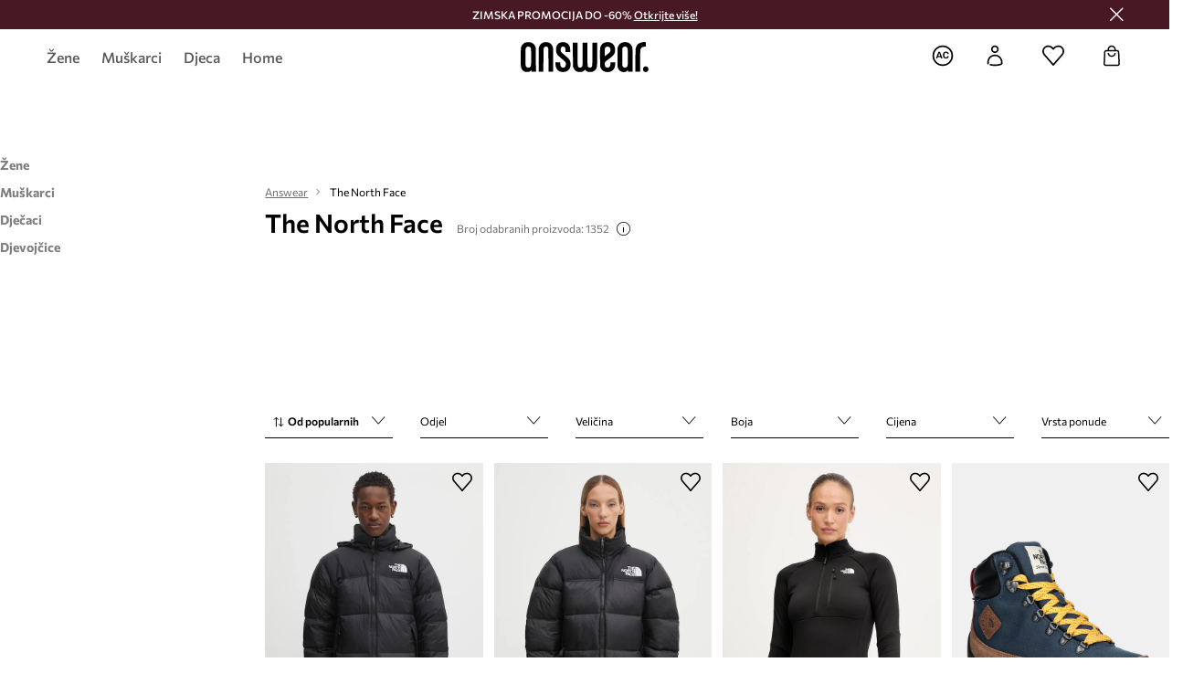

--- FILE ---
content_type: application/javascript
request_url: https://cdn.ans-media.com/assets/front/multi/static/js/61242.880e65bd9fb414f5ab5a-v3.js
body_size: 9320
content:
try{!function(){var e="undefined"!=typeof window?window:"undefined"!=typeof global?global:"undefined"!=typeof globalThis?globalThis:"undefined"!=typeof self?self:{},t=(new e.Error).stack;t&&(e._sentryDebugIds=e._sentryDebugIds||{},e._sentryDebugIds[t]="2a2e52ca-a83c-4c63-94d7-ae1a777d13a8",e._sentryDebugIdIdentifier="sentry-dbid-2a2e52ca-a83c-4c63-94d7-ae1a777d13a8")}()}catch(e){}(self.webpackChunkfront_ans=self.webpackChunkfront_ans||[]).push([[61242,79732],{66486:(e,t,r)=>{"use strict";r.d(t,{Ro:()=>g,c8:()=>E,c9:()=>m,fl:()=>T,iO:()=>b,nM:()=>A,op:()=>I,qc:()=>h,tA:()=>O,uu:()=>y});var n=r(45458),a=r(80296),i=r(64467),o=r(81612),u=r(80191),s=r.n(u),c=r(86663),l=r(31407),p=r(40059),d=r(48363);function f(e,t){(null==t||t>e.length)&&(t=e.length);for(var r=0,n=Array(t);r<t;r++)n[r]=e[r];return n}var m=function(e){return(0,c.stringify)(e,{encode:!0,arrayFormat:"separator",arrayFormatSeparator:","})},y=function(e,t){return[e,t?"?".concat(t):""].join("")},g=function(e,t){return e.filter((function(e){return e.name===t}))},A=function(e,t,r){switch(e){case o.nQ.PRODUCTBRAND:return{productBrand:t.brand,category:r||""};case o.nQ.PSEUDOCATEGORY:return{pseudocategory:t.pseudocategory,category:r||""};case o.nQ.SEO_CMS_PAGE:return{seoCmsPage:t.seoCmsPage,category:r||""};default:return(0,i.A)({},e,1)}},v=function(e,t){var r,n=[];return t.map((function(t){var r,a=function(e,t){var r="undefined"!=typeof Symbol&&e[Symbol.iterator]||e["@@iterator"];if(!r){if(Array.isArray(e)||(r=function(e,t){if(e){if("string"==typeof e)return f(e,t);var r={}.toString.call(e).slice(8,-1);return"Object"===r&&e.constructor&&(r=e.constructor.name),"Map"===r||"Set"===r?Array.from(e):"Arguments"===r||/^(?:Ui|I)nt(?:8|16|32)(?:Clamped)?Array$/.test(r)?f(e,t):void 0}}(e))||t&&e&&"number"==typeof e.length){r&&(e=r);var n=0,a=function(){};return{s:a,n:function(){return n>=e.length?{done:!0}:{done:!1,value:e[n++]}},e:function(e){throw e},f:a}}throw new TypeError("Invalid attempt to iterate non-iterable instance.\nIn order to be iterable, non-array objects must have a [Symbol.iterator]() method.")}var i,o=!0,u=!1;return{s:function(){r=r.call(e)},n:function(){var e=r.next();return o=e.done,e},e:function(e){u=!0,i=e},f:function(){try{o||null==r.return||r.return()}finally{if(u)throw i}}}}(e);try{for(a.s();!(r=a.n()).done;){var i=r.value,o=i.items.find((function(e){return e.value.toString()===t.toString()}));if(o){n.push({label:i.label,value:o.label});break}}}catch(e){a.e(e)}finally{a.f()}})),null!=e&&null!==(r=e[0])&&void 0!==r&&r.param?(0,i.A)({},e[0].param,n.map((function(e){return"".concat(e.label,".").concat(e.value)})).join(",")):{}},E=function(e,t,r){t.length&&(t.length>0&&t[0].name===d.Dm.ATTRIBUTE||t.length>0&&t[0].name===d.Dm.EXTENDED_ATTRIBUTE?r(v(t,e)):function(e){return Array.isArray(e.items)}(t[0])?r(function(e,t){var r=s()(e.items.map((function(e){return e.value})),t),n=e.items.filter((function(e){return r.includes(e.value)}));return(0,i.A)({},e.param,n.map((function(e){return function(e){var t;return null!==(t=e.childrenIds)&&void 0!==t&&t.length?"".concat(e.label.split(/\(|\)/g)[0],"(all)"):e.label}(e)})))}(t[0],e)):function(e){return"CHECKBOX"===e.type}(t[0])?r(function(e,t){return(0,i.A)({},e.param,t)}(t[0],e)):function(e){return"RANGE"===e.type}(t[0])&&r(function(e,t){var r=e.param;return(0,i.A)((0,i.A)({},"".concat(r,"[min]"),t.min),"".concat(r,"[max]"),t.max)}(t[0],e)))},b=function(e){e.page&&delete e.page},h=function(e,t){t.page=e.toString()},I=function(e,t){var r=(0,a.A)(e.options,1)[0];t.sort=r.value},O=function(e,t){var r=e.map((function(e){return e.param})),a=e.filter((function(e){return"RANGE"===e.type})).map((function(e){return e.param})),i=a.map((function(e){return"".concat(e,"[min]")})),o=a.map((function(e){return"".concat(e,"[max]")}));[].concat((0,n.A)(r),(0,n.A)(i),(0,n.A)(o)).forEach((function(e){t[e]&&delete t[e]}))},T=function(e,t,r){var n="".concat(t,"/"),u="",s=(0,i.A)((0,i.A)((0,i.A)((0,i.A)((0,i.A)({},o.w7.MALE,o.w7.MALE),o.w7.FEMALE,o.w7.FEMALE),o.w7.CHILD,o.w7.CHILD),o.w7.BOY,o.w7.CHILD),o.w7.GIRL,o.w7.CHILD);return Object.entries(s).forEach((function(t){var r=(0,a.A)(t,2),i=r[0],o=r[1];n.includes("/".concat((0,l.T)(e,i),"/"))&&(u="/".concat((0,l.T)(e,o)))})),u||"/".concat((0,p.yG)(e,r))}},72486:(e,t,r)=>{"use strict";r.d(t,{F:()=>T,X:()=>P});var n=r(10467),a=r(54756),i=r.n(a),o=r(61995),u=r(21308),s=r(50527),c=r(75597),l=r(82255),p=r(74421),d=r(69733),f=r(76321),m=r(82913),y=r(97177),g=r(3322),A=r(81612),v=r(42015),E=r(11459),b=r(45495),h=r(66384),I=r(82308),O=r(73062),T=function(e,t){var r,a=(0,c.V)(),p=a.http,f=a.config,T=a.dispatch,S=a.navigate,C=a.prepareUuid,w=a.language,D=a.theme,R=a.location,_=(0,m.l)().isMobileDevice,N=(0,d.d4)(v.OD),M=(0,h.Yh)().product.availableForBuy,U=(0,g.g)(),k=(0,s.Yh)()&&N&&(0,A._e)(),B=(0,o.yr)({fn:(r=(0,n.A)(i().mark((function r(){var n,a;return i().wrap((function(r){for(;;)switch(r.prev=r.next){case 0:if(!U.slugId||!(0,y.WQ)(U.slugId)){r.next=11;break}return r.prev=1,r.next=4,l.Yt.getSimilarProducts(p,e,t);case 4:return a=r.sent,r.abrupt("return",{products:a.products.length?P(a.products,_,D.Services.imageSizes.SIMILAR_PRODUCTS_IMAGE_ATTRIBUTES):[],similarProductsDataLayer:(0,E.Vd)(a.products,{category:(0,I.cd)(M,b.FH.RECOMMENDED_PRODUCT,null===(n=a.products)||void 0===n||null===(n=n[0])||void 0===n?void 0:n.source)},!0,w,{}),id:e,isLoading:!1,isEmptySimilar:!1});case 8:return r.prev=8,r.t0=r.catch(1),r.abrupt("return",void 0);case 11:return r.abrupt("return",void 0);case 12:case"end":return r.stop()}}),r,null,[[1,8]])}))),function(){return r.apply(this,arguments)}),uuid:C("similarProducts".concat(e)),appName:f.APP_NAME,apiVersion:u.PL,isSsrMode:(0,s.yc)(),skip:!k,onError:function(e){(0,O.J)({error:e,theme:D,language:w,location:R,dispatch:T,navigate:S})}}),j=B.value,F=B.reload,L=B.loading;return{id:null==j?void 0:j.id,value:null==j?void 0:j.products,similarProductsDataLayer:null==j?void 0:j.similarProductsDataLayer,isLoading:L,isEmptySimilar:!(!j||null!=j&&j.products.length),fetchSimilarProducts:function(){F()}}};function P(e,t,r){return e.map((function(e){var n,a;return{id:e.id,name:e.name,seoImageAlt:(0,f.E)(e),subtitle:e.subtitle,slug:e.slug,priceIsDiscounted:e.priceIsDiscounted,onOfferFor30Days:e.onOfferFor30Days,percentageDiscountValue:e.percentageDiscountValue,percentageDiscountValueFromMinimal:e.percentageDiscountValueFromMinimal,price:e.price,priceMinimal:e.priceMinimal,priceRegular:e.priceRegular,allSizes:e.allSizes,source:e.source,brand:e.productBrand.name,color:e.color,pbbCode:e.pbbCode,categories:e.categories,frontendUuid:e.frontendUuid,colorName:null===(n=e.color)||void 0===n?void 0:n.name,frontendId:null===(a=e.color)||void 0===a?void 0:a.colorPbbCode,variationId:e.id,productBrand:e.productBrand,productImages:{mainImageUrl:(0,p.Ig)(t,e.productImages.mainImage),attributes:(0,p.VS)(e.productImages.mainImage,r,t)},badgesFront:e.badgesFront,hasSizeGroupProducts:e.hasSizeGroupProducts}}))}},35643:(e,t,r)=>{"use strict";r.d(t,{AD:()=>U,BR:()=>B,DM:()=>D,EW:()=>g,J4:()=>w,Pu:()=>x,T8:()=>S,U1:()=>N,UM:()=>h,V4:()=>P,Vo:()=>l,Wf:()=>L,XI:()=>C,YW:()=>R,YX:()=>_,gB:()=>I,iw:()=>k,jU:()=>j,ji:()=>T,kS:()=>y,pu:()=>c,w6:()=>O,yv:()=>b,z0:()=>F});var n=r(80296),a=r(51145),i=r(81612),o=r(70141),u=r(86987),s=r(58450),c=(r(15640),function(e){return e.PRIVACY_POLICY="PRIVACY_POLICY",e.COOKIE_SET_KEY="CookieConsent",e.COOKIES_ON_DEMAND_KEY="CookieConsentOnDemandDate",e.COOKIE_SET_ENABLED="1",e.COOKIE_SET_DISABLED="0",e}({})),l=function(e){return e.REQUIRED="required",e.ANALYTICS="analytics",e.PERSONALISATION="personalisation",e.ADDS="adds",e}({}),p="selectedHomepage",d="promotionTopBar",f="selectedLanguage",m="searchHistory",y="1,1,1,1",g="1,0,0,0",A="redirectUrl",v=!(0,o.U)().LOCAL_DEVELOPMENT,E=function(){return new a.A},b=function(e){E().set(A,e,{path:H(),maxAge:i.Tj,secure:v})},h=function(){return E().get(A)},I=function(){return E().remove(A,{path:H(),maxAge:i.Tj})},O=function(){return E().get(c.COOKIE_SET_KEY)},T=function(){return E().get(c.COOKIES_ON_DEMAND_KEY)},P=function(e,t){return E().set(e,t,{path:H(),maxAge:i.k$,secure:v})},S=function(e,t){if(t)return E().set(e,t,{path:H(),maxAge:i.k$,secure:v})},C=function(e){var t=e.split(","),r=(0,n.A)(t,4),a=r[0],i=r[1],o=r[2],s=r[3];u.s.setItem("required",G(a)),u.s.setItem("analytics",G(i)),u.s.setItem("personalisation",G(o)),u.s.setItem("adds",G(s))},w=function(e){return[{name:l.REQUIRED,isChecked:!0,label:e("translations.rodo.heading1"),content:e("translations.rodo.content1")},{name:l.ANALYTICS,isChecked:!!O()&&JSON.parse(u.s.getItem(l.ANALYTICS)),label:e("translations.rodo.heading2"),content:e("translations.rodo.content2")},{name:l.PERSONALISATION,isChecked:!!O()&&JSON.parse(u.s.getItem(l.PERSONALISATION)),label:e("translations.rodo.heading3"),content:e("translations.rodo.content3")},{name:l.ADDS,isChecked:!!O()&&JSON.parse(u.s.getItem(l.ADDS)),label:e("translations.rodo.heading4"),content:e("translations.rodo.content4")}]},D=function(){var e=(0,i.Hy)(window.navigator.userAgent)&&window.innerWidth<i.oX,t=(0,i.Hy)(window.navigator.userAgent)&&window.innerWidth>=i.id;if(!e&&!t)return!1;var r=E().get("singleColumnState");return!!r&&"true"===r.toString()},R=function(e){E().set("singleColumnState",JSON.stringify(e),{path:H(),maxAge:i._9,secure:v})},_=function(){var e=E().get(p);if(M(e))return e;var t=s.tR.FEMALE.toLowerCase();return N(t),t},N=function(e){M(e)&&E().set(p,e,{path:H(),maxAge:i._9,secure:v})},M=function(e){return Object.keys(s.tR).map((function(e){return s.tR[e].toLowerCase()})).includes(e)||void 0===e},U=function(){return E().get(f)},k=function(e){return E().set(f,e,{path:H(),maxAge:i._9,secure:v})},B=function(){return E().set(d,!0,{path:H(),maxAge:i.cu,secure:v})},j=function(e){return E().set(m,e,{path:H(),maxAge:i.k$,secure:v})},F=function(){return E().get(m)},L=function(){return E().remove(m,{path:H(),maxAge:i.k$})},x=function(){return!E().get(d)},G=function(e){return(!!+e).toString()},H=function(){return(0,o.U)().BASENAME||"/"}},48363:(e,t,r)=>{"use strict";r.d(t,{Dm:()=>m,RJ:()=>y,dh:()=>A});var n=r(45458),a=r(80296),i=r(80045),o=r(23029),u=r(92901),s=r(64467),c=r(31407),l=r(22455),p=["value","label"];function d(e,t){var r=Object.keys(e);if(Object.getOwnPropertySymbols){var n=Object.getOwnPropertySymbols(e);t&&(n=n.filter((function(t){return Object.getOwnPropertyDescriptor(e,t).enumerable}))),r.push.apply(r,n)}return r}function f(e){for(var t=1;t<arguments.length;t++){var r=null!=arguments[t]?arguments[t]:{};t%2?d(Object(r),!0).forEach((function(t){(0,s.A)(e,t,r[t])})):Object.getOwnPropertyDescriptors?Object.defineProperties(e,Object.getOwnPropertyDescriptors(r)):d(Object(r)).forEach((function(t){Object.defineProperty(e,t,Object.getOwnPropertyDescriptor(r,t))}))}return e}var m=function(e){return e.EXTENDED_ATTRIBUTE="extendedAttribute",e.ATTRIBUTE="attribute",e.PREMIUM="premium",e.PRICE="price",e.DISCOUNT="discount",e.REGULAR="regular",e.SPORT="sport",e.PRICE_MAX="max",e.PRICE_MIN="min",e.BRANDS="productBrand",e.OFFER_TYPE="offerType",e.SEX="sex",e}({}),y=function(e){return e.SINGLE_CHOICE="SINGLE_CHOICE",e.MULTIPLE_CHOICE="MULTIPLE_CHOICE",e.CHECKBOX="CHECKBOX",e.RANGE="RANGE",e.COLOR="COLOR",e}({}),g=function(){function e(){var t=this;(0,o.A)(this,e),(0,s.A)(this,"reassignFilterProperties",(function(e,t){return t.map((function(t){var r=t.value,n=t.label,a=(0,i.A)(t,p);return f({type:e,value:r,label:n},a)}))})),(0,s.A)(this,"matchFilterToParent",(function(e,r){var n=e.map((function(e,t){var n;return{value:e.value,label:e.label,optionalProperties:{filtersGroup:null==r||null===(n=r.filtersGroup)||void 0===n?void 0:n[t]}}}));return t._excludedRedundantParent(n)})),(0,s.A)(this,"countCheckedCheckboxes",(function(e){return e.filter((function(e){return Boolean(e)})).length})),(0,s.A)(this,"createFiltersBasedOnUrl",(function(e,r){var n=new URLSearchParams(r),a={};return n.forEach((function(r,n){var i=r.split(","),o=e.find((function(e){return n.includes(e.param)})),u=null==o?void 0:o.type;o&&u&&(a[o.name]=(0,s.A)((0,s.A)((0,s.A)((0,s.A)({},y.MULTIPLE_CHOICE,t._getMultipleChoiceData(n,i,e,o.name)),y.COLOR,t._getMultipleChoiceData(n,i,e)),y.CHECKBOX,t._getCheckboxData(n,e)),y.RANGE,t._getRangeData(n,r,a[o.name]))[u])})),a})),(0,s.A)(this,"_getMultipleChoiceData",(function(e,t,r,n){return t.reduce((function(t,i){var o=i.split("."),u=(0,a.A)(o,2),s=u[0],c=u[1],l=!(!s||!c||n!==m.ATTRIBUTE&&n!==m.EXTENDED_ATTRIBUTE);return r.filter((function(t){return l?t.label===s:t.param===e})).map((function(e){var r=e.items;if(Array.isArray(r)){var n,o=null===(n=r.find((function(e){var t=" (";if(e.label.includes(t)&&i.includes(t)){var r=e.label.split(t),n=(0,a.A)(r,1)[0],o=i.split(t);return n===(0,a.A)(o,1)[0]}return e.label===(l?c:i)})))||void 0===n?void 0:n.value;o&&t.push(isNaN(o)?o:Number(o))}})),t}),[])})),(0,s.A)(this,"_getCheckboxData",(function(e,t){var r;return t.filter((function(t){return t.param===e})).map((function(e){Array.isArray(e.items)||(r=e.items.value)})),r})),(0,s.A)(this,"_getRangeData",(function(e,t,r){var n=e.match(/\[(.*?)\]/);return n?f(f({},r),n?(0,s.A)({},n[1],Number(t)):{}):r})),(0,s.A)(this,"_excludedRedundantParent",(function(e){return e.filter((function(r){var n,a;if(!Array.isArray(null===(n=r.optionalProperties)||void 0===n?void 0:n.filtersGroup)&&null!==(a=r.optionalProperties)&&void 0!==a&&null!==(a=a.filtersGroup)&&void 0!==a&&null!==(a=a.childrenIds)&&void 0!==a&&a.length){var i,o=null===(i=r.optionalProperties)||void 0===i||null===(i=i.filtersGroup)||void 0===i?void 0:i.childrenIds;if(o)return!t._hasOneChild(e,o)}return!0}))})),(0,s.A)(this,"_hasOneChild",(function(e,t){return 1===e.filter((function(e){if(t.includes(e.value))return e})).length})),(0,s.A)(this,"_createFilterUniqueName",(function(e,t){return e.includes(m.ATTRIBUTE)||e.includes(m.EXTENDED_ATTRIBUTE)?"".concat(e).concat(t):e})),(0,s.A)(this,"_reduceSelectedFilters",(function(e){return e.reduce((function(e,t){return e.length?[].concat((0,n.A)(e),[t.value]):[t.value]}),[])})),(0,s.A)(this,"_createFilterProperty",(function(e){return function(t){return{value:t.value,label:t.label,type:e,optionalProperties:{filtersGroup:{childrenIds:t.childrenIds,parentId:t.parentId}}}}})),(0,s.A)(this,"_assignFiltersSchemaProperties",(function(e){return e.reduce((function(e,r){return Array.isArray(r.items)||r.type!==y.CHECKBOX?Array.isArray(r.items)||r.type!==y.RANGE?f(f({},e),{},(0,s.A)({},t._createFilterUniqueName(r.name,r.label),{enum:Array.isArray(r.items)?r.items.map((function(e){return e.value})):[],enum_titles:Array.isArray(r.items)?r.items.map((function(e){return e.label})):[],attr:t._assignFiltersSchemaAttribute(r),type:l.ZM.STRING,widget:r.type===y.SINGLE_CHOICE?l.ZM.SELECT:l.ZM.MULTI_SELECT,title:r.label})):f(f({},e),{},(0,s.A)({},r.name,{attr:{slider:{rangeMax:r.items.rangeMax,rangeMin:r.items.rangeMin,selectedMax:r.items.selectedMax,selectedMin:r.items.selectedMin}},enum_attr:[],type:l.ZM.STRING,widget:l.ZM.SLIDER,title:r.label})):f(f({},e),{},(0,s.A)({},r.name,{type:l.ZM.BOOLEAN,widget:l.ZM.CHECKBOX,title:r.label,attr:(0,s.A)({},r.name,{isOnSale:r.items.selected,isSport:r.items.selected,isPremium:r.items.selected,selected:r.items.selected,productCount:r.items.productCount})}))}),{})})),(0,s.A)(this,"_assignFiltersSchemaAttribute",(function(e){if(e.type===y.COLOR&&Array.isArray(e.items))return(0,s.A)({},e.name,e.items.map((function(e){return e.bg})));if(e.name===m.BRANDS&&Array.isArray(e.items)){var t=e.items.map((function(e){return{childrenIds:e.childrenIds,parentId:e.parentId}}));return(0,s.A)({},"filtersGroup",t)}return{}}))}return(0,u.A)(e,[{key:"recreateFilterProperties",value:function(e){var t=this;return e.reduce((function(e,r){if(!Array.isArray(r.items)&&r.type===y.CHECKBOX)return r.items.selected?f(f({},e),{},(0,s.A)({},r.name,r.items.selected)):e;if(!Array.isArray(r.items)&&r.type===y.RANGE)return r.items.selectedMax||r.items.selectedMin?f(f({},e),{},(0,s.A)({},m.PRICE,(0,s.A)((0,s.A)({},m.PRICE_MAX,r.items.selectedMax),m.PRICE_MIN,r.items.selectedMin))):e;if(Array.isArray(r.items)){var a=r.items.filter((function(e){return e.selected}));return a.length?e[m.ATTRIBUTE]?f(f({},e),{},(0,s.A)({},m.ATTRIBUTE,[].concat((0,n.A)(e[m.ATTRIBUTE]),(0,n.A)(t._reduceSelectedFilters(a))))):e[m.EXTENDED_ATTRIBUTE]?f(f({},e),{},(0,s.A)({},m.EXTENDED_ATTRIBUTE,[].concat((0,n.A)(e[m.EXTENDED_ATTRIBUTE]),(0,n.A)(t._reduceSelectedFilters(a))))):f(f({},e),{},(0,s.A)({},r.name,t._reduceSelectedFilters(a))):e}return e}),{})}},{key:"createFilterProperties",value:function(e){var t=this;return e.reduce((function(e,r){return Array.isArray(r.items)?f(f({},e),{},(0,s.A)({},t._createFilterUniqueName(r.name,r.label),r.items.filter((function(e){return e.selected})).map(t._createFilterProperty(t._createFilterUniqueName(r.name,r.label))))):f(f({},e),{},(0,s.A)({},r.name,r.items.selected?t._createFilterProperty(t._createFilterUniqueName(r.name,r.label))(r.items):void 0))}),{})}},{key:"buildFilters",value:function(e){return e.reduce((function(e,t){if(t.type===m.DISCOUNT||t.type===m.REGULAR||t.type===m.SPORT||t.type===m.PREMIUM)return t.value?f(f({},e),{},(0,s.A)({},t.type,1)):e;if(t.type&&t.type.includes(m.ATTRIBUTE)){var r=e[m.ATTRIBUTE];return f(f({},e),{},(0,s.A)({},m.ATTRIBUTE,r?[].concat((0,n.A)(r),[t.value]):[t.value]))}if(t.type&&t.type.includes(m.EXTENDED_ATTRIBUTE)){var a=e[m.EXTENDED_ATTRIBUTE];return f(f({},e),{},(0,s.A)({},m.EXTENDED_ATTRIBUTE,a?[].concat((0,n.A)(a),[t.value]):[t.value]))}if(t.type&&t.type===m.PRICE)return t.value?f(f({},e),{},(0,s.A)({},t.type,f(f({},e[t.type]),{},(0,s.A)({},t.subtype,t.value)))):e;var i=e[t.type];return f(f({},e),{},(0,s.A)({},t.type,i?[].concat((0,n.A)(i),[t.value]):[t.value]))}),{})}},{key:"buildFiltersSchema",value:function(e){return{initialValues:this.createFilterProperties(e),schema:{type:l.ZM.OBJECT,properties:this._assignFiltersSchemaProperties(e)}}}},{key:"remapSingleTypeViewBadges",value:function(e,t){var r=e.filterName,n=e.type,a=e.options;return n===m.DISCOUNT||n===m.REGULAR||n===m.SPORT||n===m.PREMIUM?a.map((function(e){return f(f({},e),{},{label:e.label})})):a.map((function(e){return f(f({},e),{},{label:t?"".concat(e.label,": ").concat(e.value):"".concat(r,": ").concat(e.label)})}))}},{key:"setBadges",value:function(e,t){var r=this;return t.reduce((function(t,a){return a.initialValue?a.name===m.DISCOUNT&&a.valueProperty&&a.valueProperty.discount?[].concat((0,n.A)(t),(0,n.A)(r.remapSingleTypeViewBadges({filterName:a.title,type:a.name,options:[{type:a.name,label:a.title,value:a.valueProperty.discount.isOnSale}]},!0))):a.name===m.REGULAR&&a.valueProperty&&a.valueProperty.regular?[].concat((0,n.A)(t),(0,n.A)(r.remapSingleTypeViewBadges({filterName:a.title,type:a.name,options:[{type:a.name,label:a.title,value:a.valueProperty.regular.isOnSale}]},!0))):a.name===m.SPORT&&a.valueProperty&&a.valueProperty.sport?[].concat((0,n.A)(t),(0,n.A)(r.remapSingleTypeViewBadges({filterName:a.title,type:a.name,options:[{type:a.name,label:a.title,value:a.valueProperty.sport.isSport}]},!0))):a.name===m.PREMIUM&&a.valueProperty&&a.valueProperty.premium?[].concat((0,n.A)(t),(0,n.A)(r.remapSingleTypeViewBadges({filterName:a.title,type:a.name,options:[{type:a.name,label:a.title,value:a.valueProperty.premium.isPremium}]},!0))):[].concat((0,n.A)(t),(0,n.A)(r.remapSingleTypeViewBadges({filterName:a.title,type:a.name,options:a.initialValue.map((function(e){var t,r;return{type:a.name,label:e.label,value:e.value,optionalProperties:{filtersGroup:{childrenIds:null===(t=e.optionalProperties)||void 0===t||null===(t=t.filtersGroup)||void 0===t?void 0:t.childrenIds,parentId:null===(r=e.optionalProperties)||void 0===r||null===(r=r.filtersGroup)||void 0===r?void 0:r.parentId}}}}))},!1))):a.name===m.PRICE&&a.valueProperty&&a.valueProperty.slider&&(a.valueProperty.slider.selectedMin||a.valueProperty.slider.selectedMax)?[].concat((0,n.A)(t),(0,n.A)(r.remapSingleTypeViewBadges({filterName:a.title,type:a.name,options:r._assignPriceBadges(e,a)},!0))):t}),[])}},{key:"_assignPriceBadges",value:function(e,t){return[{type:t.name,subtype:m.PRICE_MIN,label:(0,c.T)(e,"filters.priceFrom"),value:t.valueProperty.slider.selectedMin},{type:t.name,subtype:m.PRICE_MAX,label:(0,c.T)(e,"filters.priceTo"),value:t.valueProperty.slider.selectedMax}].reduce((function(e,t){return t.value?[].concat((0,n.A)(e),[t]):e}),[])}}],[{key:"getInstance",value:function(){return e._instance||(e._instance=new e),e._instance}}])}();(0,s.A)(g,"_instance",void 0);var A=g.getInstance()},86987:(e,t,r)=>{"use strict";r.d(t,{s:()=>o});var n=r(23029),a=r(92901),i=r(70141),o=function(){return(0,a.A)((function e(){(0,n.A)(this,e)}),null,[{key:"setItem",value:function(e,t){var r="".concat(this.prefix()).concat(e);localStorage.setItem(r,t)}},{key:"getItem",value:function(e){var t="".concat(this.prefix()).concat(e),r=localStorage.getItem(t);return null===r?null:r}},{key:"removeItem",value:function(e){var t="".concat(this.prefix()).concat(e);localStorage.removeItem(t)}},{key:"prefix",value:function(){return(0,i.U)().BASENAME?"".concat(this.removeFirstSlash((0,i.U)().BASENAME),"_"):""}},{key:"removeFirstSlash",value:function(e){return e.replace(/^\//,"")}},{key:"clear",value:function(){localStorage.clear()}}])}()},76321:(e,t,r)=>{"use strict";r.d(t,{E:()=>a});var n=r(11459),a=function(e){return(0,n.TH)(e.name,e.subtitle)}},61057:(e,t,r)=>{"use strict";r.d(t,{Ay:()=>y,_U:()=>p,im:()=>d});var n=r(64467),a=r(82960),i=r(87094),o=r(81612),u=r(35643),s=r(57280);function c(e,t){var r=Object.keys(e);if(Object.getOwnPropertySymbols){var n=Object.getOwnPropertySymbols(e);t&&(n=n.filter((function(t){return Object.getOwnPropertyDescriptor(e,t).enumerable}))),r.push.apply(r,n)}return r}function l(e){for(var t=1;t<arguments.length;t++){var r=null!=arguments[t]?arguments[t]:{};t%2?c(Object(r),!0).forEach((function(t){(0,n.A)(e,t,r[t])})):Object.getOwnPropertyDescriptors?Object.defineProperties(e,Object.getOwnPropertyDescriptors(r)):c(Object(r)).forEach((function(t){Object.defineProperty(e,t,Object.getOwnPropertyDescriptor(r,t))}))}return e}var p=1,d=80,f=function(){return{list:[],filters:[],pagingInit:!1,isLoading:!1,isSingleColumnView:v(),searchPerformed:!1,totalCount:0,areFavouritesProcessing:!1,pseudocategory:null,seoCmsPage:null,popularBrands:null,productBrand:null,numberOfItem:12,seoMetaTags:{},subcategoriesTree:null,selectedCategoriesNames:[],isProductListEmpty:!1,isPresalePseudo:!1}},m=function(){return{reload:!1,category:"",page:p,productsPerPage:d,sort:o.Gx.POPULARITY,queryString:"",sortingProperties:[],filters:{}}};const y=(0,a.HY)({ware:function(){var e,t,r=arguments.length>0&&void 0!==arguments[0]?arguments[0]:f(),n=arguments.length>1?arguments[1]:void 0;switch(n.type){case i.H6:return l(l({},f()),{},{numberOfItem:r.numberOfItem});case i.QT:return l(l({},r),{},{isLoading:!0});case i.yu:var a=n.payload.products,o=n.payload.products.list,u="".concat(null===(e=a.category)||void 0===e?void 0:e.id,"+").concat(Object.keys(n.payload.paging.specialPage||{category:1}).join("")),c=g(o,a.pseudocategory);return l(l({},r),{},{seoMetaTags:a.seoMetaTags,category:l(l({},a.category),{},{key:u}),pseudocategory:a.pseudocategory,seoCmsPage:a.seoCmsPage,productBrand:a.productBrand,popularBrands:a.popularBrands,totalCount:a.totalCount,list:o,numberOfItem:o.length,filters:a.filters,isLoading:!1,pagingInit:!0,searchPerformed:!1,isProductListEmpty:0===a.list.length,isPresalePseudo:c});case i.qo:return l(l({},r),{},{subcategoriesTree:n.payload.categoryTree,selectedCategoriesNames:(0,s.Dr)(n.payload.categoryTree.items,n.payload.slug)});case i.Uv:return l(l({},r),{},{selectedCategoriesNames:(0,s.Dr)((null===(t=r.subcategoriesTree)||void 0===t?void 0:t.items)||[],n.payload.slug)});case i.kD:return l(l({},r),{},{searchPerformed:!0});case i.rW:return l(l({},r),{},{areFavouritesProcessing:!0});case i.SM:return console.error(n.payload),l({},r);case i.R2:var p=A(r.list,n.payload);return l(l({},r),{},{list:p,areFavouritesProcessing:!1});case i.aY:return r.isSingleColumnView!==n.payload.status?l(l({},r),{},{isSingleColumnView:n.payload.status}):r;case i.l6:return l(l({},r),{},{loadedProductsUrl:n.payload.loadedProductsUrl});default:return r}},paging:function(){var e=arguments.length>0&&void 0!==arguments[0]?arguments[0]:m(),t=arguments.length>1?arguments[1]:void 0;switch(t.type){case i.fe:return l(l({},e),{},{filters:t.payload});case i.or:return l(l({},e),t.payload);case i.TJ:return l(l({},m()),{},{sort:e.sort,sortingProperties:e.sortingProperties});default:return e}}});var g=function(e,t){return e.some((function(e){return e.isPresale}))&&null!==t},A=function(e,t){return e.map((function(e){return l(l({},e),{},{isInClipboard:t.some((function(t){return t.colorversionId===e.id}))})}))};function v(){var e;return("undefined"==typeof process||null===(e=process)||void 0===e||null===(e=e.env)||void 0===e||!e.IS_SSR)&&((0,o.Hy)(window.navigator.userAgent)&&window.innerWidth>=o.id||(0,u.DM)())}},86663:(e,t,r)=>{"use strict";const n=r(94470),a=r(30454),i=r(528),o=r(73055);function u(e){if("string"!=typeof e||1!==e.length)throw new TypeError("arrayFormatSeparator must be single character string")}function s(e,t){return t.encode?t.strict?n(e):encodeURIComponent(e):e}function c(e,t){return t.decode?a(e):e}function l(e){return Array.isArray(e)?e.sort():"object"==typeof e?l(Object.keys(e)).sort(((e,t)=>Number(e)-Number(t))).map((t=>e[t])):e}function p(e){const t=e.indexOf("#");return-1!==t&&(e=e.slice(0,t)),e}function d(e){const t=(e=p(e)).indexOf("?");return-1===t?"":e.slice(t+1)}function f(e,t){return t.parseNumbers&&!Number.isNaN(Number(e))&&"string"==typeof e&&""!==e.trim()?e=Number(e):!t.parseBooleans||null===e||"true"!==e.toLowerCase()&&"false"!==e.toLowerCase()||(e="true"===e.toLowerCase()),e}function m(e,t){u((t=Object.assign({decode:!0,sort:!0,arrayFormat:"none",arrayFormatSeparator:",",parseNumbers:!1,parseBooleans:!1},t)).arrayFormatSeparator);const r=function(e){let t;switch(e.arrayFormat){case"index":return(e,r,n)=>{t=/\[(\d*)\]$/.exec(e),e=e.replace(/\[\d*\]$/,""),t?(void 0===n[e]&&(n[e]={}),n[e][t[1]]=r):n[e]=r};case"bracket":return(e,r,n)=>{t=/(\[\])$/.exec(e),e=e.replace(/\[\]$/,""),t?void 0!==n[e]?n[e]=[].concat(n[e],r):n[e]=[r]:n[e]=r};case"comma":case"separator":return(t,r,n)=>{const a="string"==typeof r&&r.includes(e.arrayFormatSeparator),i="string"==typeof r&&!a&&c(r,e).includes(e.arrayFormatSeparator);r=i?c(r,e):r;const o=a||i?r.split(e.arrayFormatSeparator).map((t=>c(t,e))):null===r?r:c(r,e);n[t]=o};case"bracket-separator":return(t,r,n)=>{const a=/(\[\])$/.test(t);if(t=t.replace(/\[\]$/,""),!a)return void(n[t]=r?c(r,e):r);const i=null===r?[]:r.split(e.arrayFormatSeparator).map((t=>c(t,e)));void 0!==n[t]?n[t]=[].concat(n[t],i):n[t]=i};default:return(e,t,r)=>{void 0!==r[e]?r[e]=[].concat(r[e],t):r[e]=t}}}(t),n=Object.create(null);if("string"!=typeof e)return n;if(!(e=e.trim().replace(/^[?#&]/,"")))return n;for(const a of e.split("&")){if(""===a)continue;let[e,o]=i(t.decode?a.replace(/\+/g," "):a,"=");o=void 0===o?null:["comma","separator","bracket-separator"].includes(t.arrayFormat)?o:c(o,t),r(c(e,t),o,n)}for(const e of Object.keys(n)){const r=n[e];if("object"==typeof r&&null!==r)for(const e of Object.keys(r))r[e]=f(r[e],t);else n[e]=f(r,t)}return!1===t.sort?n:(!0===t.sort?Object.keys(n).sort():Object.keys(n).sort(t.sort)).reduce(((e,t)=>{const r=n[t];return Boolean(r)&&"object"==typeof r&&!Array.isArray(r)?e[t]=l(r):e[t]=r,e}),Object.create(null))}t.extract=d,t.parse=m,t.stringify=(e,t)=>{if(!e)return"";u((t=Object.assign({encode:!0,strict:!0,arrayFormat:"none",arrayFormatSeparator:","},t)).arrayFormatSeparator);const r=r=>t.skipNull&&null==e[r]||t.skipEmptyString&&""===e[r],n=function(e){switch(e.arrayFormat){case"index":return t=>(r,n)=>{const a=r.length;return void 0===n||e.skipNull&&null===n||e.skipEmptyString&&""===n?r:null===n?[...r,[s(t,e),"[",a,"]"].join("")]:[...r,[s(t,e),"[",s(a,e),"]=",s(n,e)].join("")]};case"bracket":return t=>(r,n)=>void 0===n||e.skipNull&&null===n||e.skipEmptyString&&""===n?r:null===n?[...r,[s(t,e),"[]"].join("")]:[...r,[s(t,e),"[]=",s(n,e)].join("")];case"comma":case"separator":case"bracket-separator":{const t="bracket-separator"===e.arrayFormat?"[]=":"=";return r=>(n,a)=>void 0===a||e.skipNull&&null===a||e.skipEmptyString&&""===a?n:(a=null===a?"":a,0===n.length?[[s(r,e),t,s(a,e)].join("")]:[[n,s(a,e)].join(e.arrayFormatSeparator)])}default:return t=>(r,n)=>void 0===n||e.skipNull&&null===n||e.skipEmptyString&&""===n?r:null===n?[...r,s(t,e)]:[...r,[s(t,e),"=",s(n,e)].join("")]}}(t),a={};for(const t of Object.keys(e))r(t)||(a[t]=e[t]);const i=Object.keys(a);return!1!==t.sort&&i.sort(t.sort),i.map((r=>{const a=e[r];return void 0===a?"":null===a?s(r,t):Array.isArray(a)?0===a.length&&"bracket-separator"===t.arrayFormat?s(r,t)+"[]":a.reduce(n(r),[]).join("&"):s(r,t)+"="+s(a,t)})).filter((e=>e.length>0)).join("&")},t.parseUrl=(e,t)=>{t=Object.assign({decode:!0},t);const[r,n]=i(e,"#");return Object.assign({url:r.split("?")[0]||"",query:m(d(e),t)},t&&t.parseFragmentIdentifier&&n?{fragmentIdentifier:c(n,t)}:{})},t.stringifyUrl=(e,r)=>{r=Object.assign({encode:!0,strict:!0},r);const n=p(e.url).split("?")[0]||"",a=t.extract(e.url),i=t.parse(a,{sort:!1}),o=Object.assign(i,e.query);let u=t.stringify(o,r);u&&(u=`?${u}`);let c=function(e){let t="";const r=e.indexOf("#");return-1!==r&&(t=e.slice(r)),t}(e.url);return e.fragmentIdentifier&&(c=`#${s(e.fragmentIdentifier,r)}`),`${n}${u}${c}`},t.pick=(e,r,n)=>{n=Object.assign({parseFragmentIdentifier:!0},n);const{url:a,query:i,fragmentIdentifier:u}=t.parseUrl(e,n);return t.stringifyUrl({url:a,query:o(i,r),fragmentIdentifier:u},n)},t.exclude=(e,r,n)=>{const a=Array.isArray(r)?e=>!r.includes(e):(e,t)=>!r(e,t);return t.pick(e,a,n)}},64831:function(e,t){!function(e){"use strict";function t(e,t,r){return{type:e,payload:t,meta:r}}function r(e,t){if(void 0===t&&(t=1),null==e)throw new Error("Argument (#"+t+") is missing");if("string"!=typeof e&&"symbol"!=typeof e)throw new Error("Argument (#"+t+") should be of type: string | symbol")}function n(e,t){var r=null!=t?t(e):function(){return{type:e}};return Object.assign(r,{getType:function(){return e},toString:function(){return e}})}e.action=t,e.createAction=function(e,n){r(e);var a=null==n?function(){return t(e)}:n(t.bind(null,e));return Object.assign(a,{getType:function(){return e},toString:function(){return e}})},e.createStandardAction=function(e){return r(e),Object.assign((function(){return n(e,(function(e){return function(t,r){return{type:e,payload:t,meta:r}}}))}),{map:function(t){return n(e,(function(e){return function(r,n){return Object.assign(t(r,n),{type:e})}}))}})},e.createAsyncAction=function(e,t,a){return[e,t,a].forEach((function(e,t){r(e,t+1)})),Object.assign((function(){return{request:n(e,(function(t){return function(t){return{type:e,payload:t}}})),success:n(t,(function(e){return function(e){return{type:t,payload:e}}})),failure:n(a,(function(e){return function(e){return{type:a,payload:e}}}))}}),{})},e.getType=function(e){if(null==e)throw new Error("first argument is missing");if(null==e.getType)throw new Error('first argument is not an instance of "typesafe-actions"');return e.getType()},e.isOfType=function(e,t){Array.isArray(e)?e.forEach((function(e){return r(e)})):r(e);var n=Array.isArray(e)?function(t){return e.includes(t.type)}:function(t){return t.type===e};return null==t?n:n(t)},e.isActionOf=function(e,t){if(null==e)throw new Error("first argument is missing");if(Array.isArray(e))e.forEach((function(e,t){if(null==e.getType)throw new Error('first argument contains element\n        that is not created with "typesafe-actions" at index ['+t+"]")}));else if(null==e.getType)throw new Error('first argument is not created with "typesafe-actions"');var r=function(t){return(Array.isArray(e)?e:[e]).some((function(e,r){return e.getType()===t.type}))};return null==t?r:r(t)},e.createActionDeprecated=function(e,t){var r;if(null!=t){if("function"!=typeof t)throw new Error("second argument is not a function");r=t}else r=function(){return{type:e}};if(null==e)throw new Error("first argument is missing");if("string"!=typeof e&&"symbol"!=typeof e)throw new Error("first argument should be type of: string | symbol");return r},Object.defineProperty(e,"__esModule",{value:!0})}(t)}}]);
//# sourceMappingURL=61242.880e65bd9fb414f5ab5a-v3.js.map